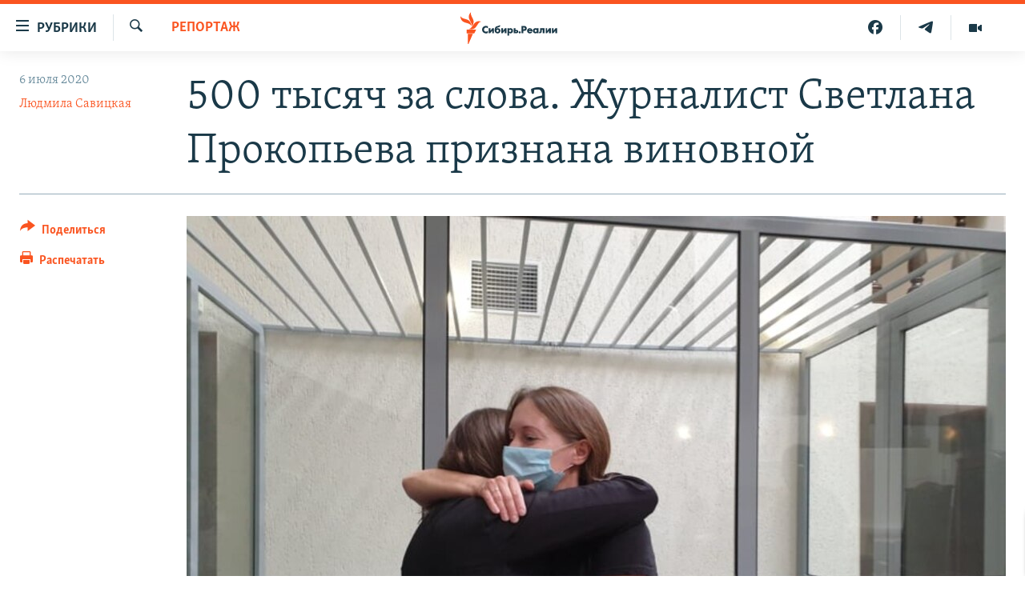

--- FILE ---
content_type: text/html; charset=utf-8
request_url: https://www.sibreal.org/a/30709429.html
body_size: 24120
content:

<!DOCTYPE html>
<html lang="ru" dir="ltr" class="no-js">
<head>
<link href="/Content/responsive/RFE/ru-RU-X-SIB/RFE-ru-RU-X-SIB.css?&amp;av=0.0.0.0&amp;cb=370" rel="stylesheet"/>
<script src="https://tags.sibreal.org/rferl-pangea/prod/utag.sync.js"></script> <script type='text/javascript' src='https://www.youtube.com/iframe_api' async></script>
<link rel="manifest" href="/manifest.json">
<script type="text/javascript">
//a general 'js' detection, must be on top level in <head>, due to CSS performance
document.documentElement.className = "js";
var cacheBuster = "370";
var appBaseUrl = "/";
var imgEnhancerBreakpoints = [0, 144, 256, 408, 650, 1023, 1597];
var isLoggingEnabled = false;
var isPreviewPage = false;
var isLivePreviewPage = false;
if (!isPreviewPage) {
window.RFE = window.RFE || {};
window.RFE.cacheEnabledByParam = window.location.href.indexOf('nocache=1') === -1;
const url = new URL(window.location.href);
const params = new URLSearchParams(url.search);
// Remove the 'nocache' parameter
params.delete('nocache');
// Update the URL without the 'nocache' parameter
url.search = params.toString();
window.history.replaceState(null, '', url.toString());
} else {
window.addEventListener('load', function() {
const links = window.document.links;
for (let i = 0; i < links.length; i++) {
links[i].href = '#';
links[i].target = '_self';
}
})
}
var pwaEnabled = false;
var swCacheDisabled;
</script>
<meta charset="utf-8" />
<title>500 тысяч за слова. Журналист Светлана Прокопьева признана виновной</title>
<meta name="description" content="Председательствующий судья Второй Западного окружного военного суда Андрей Морозов сегодня огласил приговор журналистке Светлане Прокопьевой, обвиняемой в оправдании терроризма за авторскую колонку по поводу взрыва в УФСБ Архангельска. 3 июля прокуратура запросила для нее шесть лет реального..." />
<meta name="keywords" content="РЕПОРТАЖ, репрессии, фсб, свобода слова, Псков, Эхо Москвы, Светлана Прокопьева, взрыв в Архангельске" />
<meta name="viewport" content="width=device-width, initial-scale=1.0" />
<meta http-equiv="X-UA-Compatible" content="IE=edge" />
<meta name="robots" content="max-image-preview:large"><meta name="yandex-verification" content="be3e85d67b592604" />
<meta property="fb:pages" content="2178891482337491" />
<link href="https://www.severreal.org/a/30708399.html" rel="canonical" />
<meta name="apple-mobile-web-app-title" content="RFE/RL" />
<meta name="apple-mobile-web-app-status-bar-style" content="black" />
<meta name="apple-itunes-app" content="app-id=478861937, app-argument=//30709429.ltr" />
<meta content="500 тысяч за слова. Журналист Светлана Прокопьева признана виновной" property="og:title" />
<meta content="Председательствующий судья Второй Западного окружного военного суда Андрей Морозов сегодня огласил приговор журналистке Светлане Прокопьевой, обвиняемой в оправдании терроризма за авторскую колонку по поводу взрыва в УФСБ Архангельска. 3 июля прокуратура запросила для нее шесть лет реального..." property="og:description" />
<meta content="article" property="og:type" />
<meta content="https://www.sibreal.org/a/30709429.html" property="og:url" />
<meta content="Сибирь.Реалии " property="og:site_name" />
<meta content="https://gdb.rferl.org/0776c6b9-04ae-4825-bf03-95bac6ca99e4_w1200_h630.jpg" property="og:image" />
<meta content="1200" property="og:image:width" />
<meta content="630" property="og:image:height" />
<meta content="829012478041607" property="fb:app_id" />
<meta content="Людмила Савицкая" name="Author" />
<meta content="summary_large_image" name="twitter:card" />
<meta content="@SomeAccount" name="twitter:site" />
<meta content="https://gdb.rferl.org/0776c6b9-04ae-4825-bf03-95bac6ca99e4_w1200_h630.jpg" name="twitter:image" />
<meta content="500 тысяч за слова. Журналист Светлана Прокопьева признана виновной" name="twitter:title" />
<meta content="Председательствующий судья Второй Западного окружного военного суда Андрей Морозов сегодня огласил приговор журналистке Светлане Прокопьевой, обвиняемой в оправдании терроризма за авторскую колонку по поводу взрыва в УФСБ Архангельска. 3 июля прокуратура запросила для нее шесть лет реального..." name="twitter:description" />
<link rel="amphtml" href="https://www.sibreal.org/amp/30709429.html" />
<script type="application/ld+json">{"articleSection":"РЕПОРТАЖ","isAccessibleForFree":true,"headline":"500 тысяч за слова. Журналист Светлана Прокопьева признана виновной","inLanguage":"ru-RU-X-SIB","keywords":"РЕПОРТАЖ, репрессии, фсб, свобода слова, Псков, Эхо Москвы, Светлана Прокопьева, взрыв в Архангельске","author":{"@type":"Person","url":"https://www.sibreal.org/author/людмила-савицкая/_gmtqy","description":"","image":{"@type":"ImageObject"},"name":"Людмила Савицкая"},"datePublished":"2020-07-06 09:17:31Z","dateModified":"2020-07-06 09:51:36Z","publisher":{"logo":{"width":512,"height":220,"@type":"ImageObject","url":"https://www.sibreal.org/Content/responsive/RFE/ru-RU-X-SIB/img/logo.png"},"@type":"NewsMediaOrganization","url":"https://www.sibreal.org","sameAs":["https://t.me/sibrealii","https://www.youtube.com/channel/UCXbY7Lu7rj1ZwpkzDjJDFIw/?sub_confirmation=1","https://twitter.com/sibrealii","https://www.facebook.com/sibrealii","https://www.instagram.com/sibrealii/"],"name":"Сибирь.Реалии","alternateName":""},"@context":"https://schema.org","@type":"NewsArticle","mainEntityOfPage":"https://www.sibreal.org/a/30709429.html","url":"https://www.sibreal.org/a/30709429.html","description":"Председательствующий судья Второй Западного окружного военного суда Андрей Морозов сегодня огласил приговор журналистке Светлане Прокопьевой, обвиняемой в оправдании терроризма за авторскую колонку по поводу взрыва в УФСБ Архангельска. 3 июля прокуратура запросила для нее шесть лет реального...","image":{"width":1080,"height":608,"@type":"ImageObject","url":"https://gdb.rferl.org/0776c6b9-04ae-4825-bf03-95bac6ca99e4_w1080_h608.jpg"},"name":"500 тысяч за слова. Журналист Светлана Прокопьева признана виновной"}</script>
<script src="/Scripts/responsive/infographics.b?v=dVbZ-Cza7s4UoO3BqYSZdbxQZVF4BOLP5EfYDs4kqEo1&amp;av=0.0.0.0&amp;cb=370"></script>
<script src="/Scripts/responsive/loader.b?v=Q26XNwrL6vJYKjqFQRDnx01Lk2pi1mRsuLEaVKMsvpA1&amp;av=0.0.0.0&amp;cb=370"></script>
<link rel="icon" type="image/svg+xml" href="/Content/responsive/RFE/img/webApp/favicon.svg" />
<link rel="alternate icon" href="/Content/responsive/RFE/img/webApp/favicon.ico" />
<link rel="mask-icon" color="#ea6903" href="/Content/responsive/RFE/img/webApp/favicon_safari.svg" />
<link rel="apple-touch-icon" sizes="152x152" href="/Content/responsive/RFE/img/webApp/ico-152x152.png" />
<link rel="apple-touch-icon" sizes="144x144" href="/Content/responsive/RFE/img/webApp/ico-144x144.png" />
<link rel="apple-touch-icon" sizes="114x114" href="/Content/responsive/RFE/img/webApp/ico-114x114.png" />
<link rel="apple-touch-icon" sizes="72x72" href="/Content/responsive/RFE/img/webApp/ico-72x72.png" />
<link rel="apple-touch-icon-precomposed" href="/Content/responsive/RFE/img/webApp/ico-57x57.png" />
<link rel="icon" sizes="192x192" href="/Content/responsive/RFE/img/webApp/ico-192x192.png" />
<link rel="icon" sizes="128x128" href="/Content/responsive/RFE/img/webApp/ico-128x128.png" />
<meta name="msapplication-TileColor" content="#ffffff" />
<meta name="msapplication-TileImage" content="/Content/responsive/RFE/img/webApp/ico-144x144.png" />
<link rel="preload" href="/Content/responsive/fonts/Skolar-Lt_Cyrl_v2.4.woff" type="font/woff" as="font" crossorigin="anonymous" />
<link rel="alternate" type="application/rss+xml" title="RFE/RL - Top Stories [RSS]" href="/api/" />
<link rel="sitemap" type="application/rss+xml" href="/sitemap.xml" />
</head>
<body class=" nav-no-loaded cc_theme pg-article print-lay-article js-category-to-nav nojs-images ">
<script type="text/javascript" >
var analyticsData = {url:"https://www.sibreal.org/a/30709429.html",property_id:"543",article_uid:"30709429",page_title:"500 тысяч за слова. Журналист Светлана Прокопьева признана виновной",page_type:"article",content_type:"article",subcontent_type:"article",last_modified:"2020-07-06 09:51:36Z",pub_datetime:"2020-07-06 09:17:31Z",pub_year:"2020",pub_month:"07",pub_day:"06",pub_hour:"09",pub_weekday:"Monday",section:"репортаж",english_section:"reports",byline:"Людмила Савицкая",categories:"reports",tags:"репрессии;фсб;свобода слова;псков;эхо москвы;светлана прокопьева;взрыв в архангельске",domain:"www.sibreal.org",language:"Russian",language_service:"RFERL Russian",platform:"web",copied:"yes",copied_article:"30708399|89|Russian Severreal|2020-07-05",copied_title:"500 тысяч за слова. Журналист Светлана Прокопьева признана виновной",runs_js:"Yes",cms_release:"8.44.0.0.370",enviro_type:"prod",slug:"",entity:"RFE",short_language_service:"RU",platform_short:"W",page_name:"500 тысяч за слова. Журналист Светлана Прокопьева признана виновной"};
</script>
<noscript><iframe src="https://www.googletagmanager.com/ns.html?id=GTM-WXZBPZ" height="0" width="0" style="display:none;visibility:hidden"></iframe></noscript><script type="text/javascript" data-cookiecategory="analytics">
var gtmEventObject = Object.assign({}, analyticsData, {event: 'page_meta_ready'});window.dataLayer = window.dataLayer || [];window.dataLayer.push(gtmEventObject);
if (top.location === self.location) { //if not inside of an IFrame
var renderGtm = "true";
if (renderGtm === "true") {
(function(w,d,s,l,i){w[l]=w[l]||[];w[l].push({'gtm.start':new Date().getTime(),event:'gtm.js'});var f=d.getElementsByTagName(s)[0],j=d.createElement(s),dl=l!='dataLayer'?'&l='+l:'';j.async=true;j.src='//www.googletagmanager.com/gtm.js?id='+i+dl;f.parentNode.insertBefore(j,f);})(window,document,'script','dataLayer','GTM-WXZBPZ');
}
}
</script>
<!--Analytics tag js version start-->
<script type="text/javascript" data-cookiecategory="analytics">
var utag_data = Object.assign({}, analyticsData, {});
if(typeof(TealiumTagFrom)==='function' && typeof(TealiumTagSearchKeyword)==='function') {
var utag_from=TealiumTagFrom();var utag_searchKeyword=TealiumTagSearchKeyword();
if(utag_searchKeyword!=null && utag_searchKeyword!=='' && utag_data["search_keyword"]==null) utag_data["search_keyword"]=utag_searchKeyword;if(utag_from!=null && utag_from!=='') utag_data["from"]=TealiumTagFrom();}
if(window.top!== window.self&&utag_data.page_type==="snippet"){utag_data.page_type = 'iframe';}
try{if(window.top!==window.self&&window.self.location.hostname===window.top.location.hostname){utag_data.platform = 'self-embed';utag_data.platform_short = 'se';}}catch(e){if(window.top!==window.self&&window.self.location.search.includes("platformType=self-embed")){utag_data.platform = 'cross-promo';utag_data.platform_short = 'cp';}}
(function(a,b,c,d){ a="https://tags.sibreal.org/rferl-pangea/prod/utag.js"; b=document;c="script";d=b.createElement(c);d.src=a;d.type="text/java"+c;d.async=true; a=b.getElementsByTagName(c)[0];a.parentNode.insertBefore(d,a); })();
</script>
<!--Analytics tag js version end-->
<!-- Analytics tag management NoScript -->
<noscript>
<img style="position: absolute; border: none;" src="https://ssc.sibreal.org/b/ss/bbgprod,bbgentityrferl/1/G.4--NS/658246607?pageName=rfe%3aru%3aw%3aarticle%3a500%20%d1%82%d1%8b%d1%81%d1%8f%d1%87%20%d0%b7%d0%b0%20%d1%81%d0%bb%d0%be%d0%b2%d0%b0.%20%d0%96%d1%83%d1%80%d0%bd%d0%b0%d0%bb%d0%b8%d1%81%d1%82%20%d0%a1%d0%b2%d0%b5%d1%82%d0%bb%d0%b0%d0%bd%d0%b0%20%d0%9f%d1%80%d0%be%d0%ba%d0%be%d0%bf%d1%8c%d0%b5%d0%b2%d0%b0%20%d0%bf%d1%80%d0%b8%d0%b7%d0%bd%d0%b0%d0%bd%d0%b0%20%d0%b2%d0%b8%d0%bd%d0%be%d0%b2%d0%bd%d0%be%d0%b9&amp;c6=500%20%d1%82%d1%8b%d1%81%d1%8f%d1%87%20%d0%b7%d0%b0%20%d1%81%d0%bb%d0%be%d0%b2%d0%b0.%20%d0%96%d1%83%d1%80%d0%bd%d0%b0%d0%bb%d0%b8%d1%81%d1%82%20%d0%a1%d0%b2%d0%b5%d1%82%d0%bb%d0%b0%d0%bd%d0%b0%20%d0%9f%d1%80%d0%be%d0%ba%d0%be%d0%bf%d1%8c%d0%b5%d0%b2%d0%b0%20%d0%bf%d1%80%d0%b8%d0%b7%d0%bd%d0%b0%d0%bd%d0%b0%20%d0%b2%d0%b8%d0%bd%d0%be%d0%b2%d0%bd%d0%be%d0%b9&amp;v36=8.44.0.0.370&amp;v6=D=c6&amp;g=https%3a%2f%2fwww.sibreal.org%2fa%2f30709429.html&amp;c1=D=g&amp;v1=D=g&amp;events=event1,event52&amp;c16=rferl%20russian&amp;v16=D=c16&amp;c5=reports&amp;v5=D=c5&amp;ch=%d0%a0%d0%95%d0%9f%d0%9e%d0%a0%d0%a2%d0%90%d0%96&amp;c15=russian&amp;v15=D=c15&amp;c4=article&amp;v4=D=c4&amp;c14=30709429&amp;v14=D=c14&amp;v20=no&amp;c17=web&amp;v17=D=c17&amp;mcorgid=518abc7455e462b97f000101%40adobeorg&amp;server=www.sibreal.org&amp;pageType=D=c4&amp;ns=bbg&amp;v29=D=server&amp;v25=rfe&amp;v30=543&amp;v105=D=User-Agent " alt="analytics" width="1" height="1" /></noscript>
<!-- End of Analytics tag management NoScript -->
<!--*** Accessibility links - For ScreenReaders only ***-->
<section>
<div class="sr-only">
<h2>Ссылки для упрощенного доступа</h2>
<ul>
<li><a href="#content" data-disable-smooth-scroll="1">Вернуться к основному содержанию</a></li>
<li><a href="#navigation" data-disable-smooth-scroll="1">Вернутся к главной навигации</a></li>
<li><a href="#txtHeaderSearch" data-disable-smooth-scroll="1">Вернутся к поиску</a></li>
</ul>
</div>
</section>
<div class="fb-quote"></div>
<div dir="ltr">
<div id="page">
<aside>
<div class="c-lightbox overlay-modal">
<div class="c-lightbox__intro">
<h2 class="c-lightbox__intro-title"></h2>
<button class="btn btn--rounded c-lightbox__btn c-lightbox__intro-next" title="Следующий">
<span class="ico ico--rounded ico-chevron-forward"></span>
<span class="sr-only">Следующий</span>
</button>
</div>
<div class="c-lightbox__nav">
<button class="btn btn--rounded c-lightbox__btn c-lightbox__btn--close" title="Закрыть">
<span class="ico ico--rounded ico-close"></span>
<span class="sr-only">Закрыть</span>
</button>
<button class="btn btn--rounded c-lightbox__btn c-lightbox__btn--prev" title="Предыдущий">
<span class="ico ico--rounded ico-chevron-backward"></span>
<span class="sr-only">Предыдущий</span>
</button>
<button class="btn btn--rounded c-lightbox__btn c-lightbox__btn--next" title="Следующий">
<span class="ico ico--rounded ico-chevron-forward"></span>
<span class="sr-only">Следующий</span>
</button>
</div>
<div class="c-lightbox__content-wrap">
<figure class="c-lightbox__content">
<span class="c-spinner c-spinner--lightbox">
<img src="/Content/responsive/img/player-spinner.png"
alt="пожалуйста, подождите"
title="пожалуйста, подождите" />
</span>
<div class="c-lightbox__img">
<div class="thumb">
<img src="" alt="" />
</div>
</div>
<figcaption>
<div class="c-lightbox__info c-lightbox__info--foot">
<span class="c-lightbox__counter"></span>
<span class="caption c-lightbox__caption"></span>
</div>
</figcaption>
</figure>
</div>
<div class="hidden">
<div class="content-advisory__box content-advisory__box--lightbox">
<span class="content-advisory__box-text">This image contains sensitive content which some people may find offensive or disturbing.</span>
<button class="btn btn--transparent content-advisory__box-btn m-t-md" value="text" type="button">
<span class="btn__text">
Click to reveal
</span>
</button>
</div>
</div>
</div>
<div class="print-dialogue">
<div class="container">
<h3 class="print-dialogue__title section-head">Print Options:</h3>
<div class="print-dialogue__opts">
<ul class="print-dialogue__opt-group">
<li class="form__group form__group--checkbox">
<input class="form__check " id="checkboxImages" name="checkboxImages" type="checkbox" checked="checked" />
<label for="checkboxImages" class="form__label m-t-md">Images</label>
</li>
<li class="form__group form__group--checkbox">
<input class="form__check " id="checkboxMultimedia" name="checkboxMultimedia" type="checkbox" checked="checked" />
<label for="checkboxMultimedia" class="form__label m-t-md">Multimedia</label>
</li>
</ul>
<ul class="print-dialogue__opt-group">
<li class="form__group form__group--checkbox">
<input class="form__check " id="checkboxEmbedded" name="checkboxEmbedded" type="checkbox" checked="checked" />
<label for="checkboxEmbedded" class="form__label m-t-md">Embedded Content</label>
</li>
<li class="form__group form__group--checkbox">
<input class="form__check " id="checkboxComments" name="checkboxComments" type="checkbox" />
<label for="checkboxComments" class="form__label m-t-md"> Comments</label>
</li>
</ul>
</div>
<div class="print-dialogue__buttons">
<button class="btn btn--secondary close-button" type="button" title="Отменить">
<span class="btn__text ">Отменить</span>
</button>
<button class="btn btn-cust-print m-l-sm" type="button" title="Распечатать">
<span class="btn__text ">Распечатать</span>
</button>
</div>
</div>
</div>
<div class="ctc-message pos-fix">
<div class="ctc-message__inner">Ссылка была скопирована</div>
</div>
</aside>
<div class="hdr-20 hdr-20--big">
<div class="hdr-20__inner">
<div class="hdr-20__max pos-rel">
<div class="hdr-20__side hdr-20__side--primary d-flex">
<label data-for="main-menu-ctrl" data-switcher-trigger="true" data-switch-target="main-menu-ctrl" class="burger hdr-trigger pos-rel trans-trigger" data-trans-evt="click" data-trans-id="menu">
<span class="ico ico-close hdr-trigger__ico hdr-trigger__ico--close burger__ico burger__ico--close"></span>
<span class="ico ico-menu hdr-trigger__ico hdr-trigger__ico--open burger__ico burger__ico--open"></span>
<span class="burger__label">Рубрики</span>
</label>
<div class="menu-pnl pos-fix trans-target" data-switch-target="main-menu-ctrl" data-trans-id="menu">
<div class="menu-pnl__inner">
<nav class="main-nav menu-pnl__item menu-pnl__item--first">
<ul class="main-nav__list accordeon" data-analytics-tales="false" data-promo-name="link" data-location-name="nav,secnav">
<li class="main-nav__item">
<a class="main-nav__item-name main-nav__item-name--link" href="/brave-people" title="Отважные люди" data-item-name="brave-people" >Отважные люди</a>
</li>
<li class="main-nav__item">
<a class="main-nav__item-name main-nav__item-name--link" href="/z/22953" title="Личное дело" data-item-name="personnel-file" >Личное дело</a>
</li>
<li class="main-nav__item">
<a class="main-nav__item-name main-nav__item-name--link" href="/interview" title="Интервью" data-item-name="sib-interview" >Интервью</a>
</li>
<li class="main-nav__item">
<a class="main-nav__item-name main-nav__item-name--link" href="/obzor" title="Экспертиза" data-item-name="sib-review" >Экспертиза</a>
</li>
<li class="main-nav__item">
<a class="main-nav__item-name main-nav__item-name--link" href="/z/22437" title="Общество" data-item-name="sib-society" >Общество</a>
</li>
<li class="main-nav__item">
<a class="main-nav__item-name main-nav__item-name--link" href="/opinions" title="Мнения" data-item-name="sib-opinions" >Мнения</a>
</li>
<li class="main-nav__item">
<a class="main-nav__item-name main-nav__item-name--link" href="/history" title="История" data-item-name="sib-history" >История</a>
</li>
<li class="main-nav__item">
<a class="main-nav__item-name main-nav__item-name--link" href="/u-sosedej" title="У соседей" data-item-name="neighbours" >У соседей</a>
</li>
<li class="main-nav__item">
<a class="main-nav__item-name main-nav__item-name--link" href="/novosti-ne-politika" title="Ну и новость!" data-item-name="not-news" >Ну и новость!</a>
</li>
<li class="main-nav__item accordeon__item" data-switch-target="menu-item-1710">
<label class="main-nav__item-name main-nav__item-name--label accordeon__control-label" data-switcher-trigger="true" data-for="menu-item-1710">
Мультимедиа
<span class="ico ico-chevron-down main-nav__chev"></span>
</label>
<div class="main-nav__sub-list">
<a class="main-nav__item-name main-nav__item-name--link main-nav__item-name--sub" href="/videos" title="Видео" data-item-name="sib-multimedia" >Видео</a>
<a class="main-nav__item-name main-nav__item-name--link main-nav__item-name--sub" href="/p/7291.html" title="Фото" >Фото</a>
</div>
</li>
<li class="main-nav__item accordeon__item" data-switch-target="menu-item-1741">
<label class="main-nav__item-name main-nav__item-name--label accordeon__control-label" data-switcher-trigger="true" data-for="menu-item-1741">
Спецпроекты
<span class="ico ico-chevron-down main-nav__chev"></span>
</label>
<div class="main-nav__sub-list">
<a class="main-nav__item-name main-nav__item-name--link main-nav__item-name--sub" href="/price-of-war" title="Цена войны" data-item-name="price-of-war" >Цена войны</a>
<a class="main-nav__item-name main-nav__item-name--link main-nav__item-name--sub" href="/p/6867.html" title="Хранители Сибири" data-item-name="sibiria-guardians" >Хранители Сибири</a>
<a class="main-nav__item-name main-nav__item-name--link main-nav__item-name--sub" href="/gulag-land" title="Территория ГУЛАГа" data-item-name="gulag-land" >Территория ГУЛАГа</a>
<a class="main-nav__item-name main-nav__item-name--link main-nav__item-name--sub" href="/z/22077" title="Такие малые народы" data-item-name="ethnic" >Такие малые народы</a>
<a class="main-nav__item-name main-nav__item-name--link main-nav__item-name--sub" href="/after-empire" title="После империи" data-item-name="after-empire" >После империи</a>
<a class="main-nav__item-name main-nav__item-name--link main-nav__item-name--sub" href="/russkij-mir" title="Русский мир" data-item-name="russian-world" >Русский мир</a>
<a class="main-nav__item-name main-nav__item-name--link main-nav__item-name--sub" href="/ostrova-smerti" title="Подкаст &quot;Острова смерти&quot;" data-item-name="islands-of-the-death" >Подкаст &quot;Острова смерти&quot;</a>
</div>
</li>
<li class="main-nav__item">
<a class="main-nav__item-name main-nav__item-name--link" href="/block" title="Как обойти блокировку" data-item-name="blocking-site" >Как обойти блокировку</a>
</li>
</ul>
</nav>
<div class="menu-pnl__item">
<a href="https://www.svoboda.org" class="menu-pnl__item-link" alt="Радио Свобода">Радио Свобода</a>
<a href="https://www.severreal.org" class="menu-pnl__item-link" alt="Север.Реалии">Север.Реалии</a>
</div>
<div class="menu-pnl__item menu-pnl__item--social">
<h5 class="menu-pnl__sub-head">Социальные сети</h5>
<a href="https://t.me/sibrealii" title="Подпишитесь на наш канал в Telegram" data-analytics-text="follow_on_telegram" class="btn btn--rounded btn--social-inverted menu-pnl__btn js-social-btn btn-telegram" target="_blank" rel="noopener">
<span class="ico ico-telegram ico--rounded"></span>
</a>
<a href="https://www.youtube.com/channel/UCXbY7Lu7rj1ZwpkzDjJDFIw/?sub_confirmation=1" title="Присоединяйтесь в Youtube" data-analytics-text="follow_on_youtube" class="btn btn--rounded btn--social-inverted menu-pnl__btn js-social-btn btn-youtube" target="_blank" rel="noopener">
<span class="ico ico-youtube ico--rounded"></span>
</a>
<a href="https://twitter.com/sibrealii" title="Мы в Twitter" data-analytics-text="follow_on_twitter" class="btn btn--rounded btn--social-inverted menu-pnl__btn js-social-btn btn-twitter" target="_blank" rel="noopener">
<span class="ico ico-twitter ico--rounded"></span>
</a>
<a href="https://www.facebook.com/sibrealii" title="Мы в Facebook" data-analytics-text="follow_on_facebook" class="btn btn--rounded btn--social-inverted menu-pnl__btn js-social-btn btn-facebook" target="_blank" rel="noopener">
<span class="ico ico-facebook-alt ico--rounded"></span>
</a>
<a href="https://www.instagram.com/sibrealii/" title="Подпишитесь на нашу страницу в Instagram" data-analytics-text="follow_on_instagram" class="btn btn--rounded btn--social-inverted menu-pnl__btn js-social-btn btn-instagram" target="_blank" rel="noopener">
<span class="ico ico-instagram ico--rounded"></span>
</a>
</div>
<div class="menu-pnl__item">
<a href="/navigation/allsites" class="menu-pnl__item-link">
<span class="ico ico-languages "></span>
Все сайты РСЕ/РС
</a>
</div>
</div>
</div>
<label data-for="top-search-ctrl" data-switcher-trigger="true" data-switch-target="top-search-ctrl" class="top-srch-trigger hdr-trigger">
<span class="ico ico-close hdr-trigger__ico hdr-trigger__ico--close top-srch-trigger__ico top-srch-trigger__ico--close"></span>
<span class="ico ico-search hdr-trigger__ico hdr-trigger__ico--open top-srch-trigger__ico top-srch-trigger__ico--open"></span>
</label>
<div class="srch-top srch-top--in-header" data-switch-target="top-search-ctrl">
<div class="container">
<form action="/s" class="srch-top__form srch-top__form--in-header" id="form-topSearchHeader" method="get" role="search"><label for="txtHeaderSearch" class="sr-only">Искать</label>
<input type="text" id="txtHeaderSearch" name="k" placeholder="текст для поиска..." accesskey="s" value="" class="srch-top__input analyticstag-event" onkeydown="if (event.keyCode === 13) { FireAnalyticsTagEventOnSearch('search', $dom.get('#txtHeaderSearch')[0].value) }" />
<button title="Искать" type="submit" class="btn btn--top-srch analyticstag-event" onclick="FireAnalyticsTagEventOnSearch('search', $dom.get('#txtHeaderSearch')[0].value) ">
<span class="ico ico-search"></span>
</button></form>
</div>
</div>
<a href="/" class="main-logo-link">
<img src="/Content/responsive/RFE/ru-RU-X-SIB/img/logo-compact.svg" class="main-logo main-logo--comp" alt="site logo">
<img src="/Content/responsive/RFE/ru-RU-X-SIB/img/logo.svg" class="main-logo main-logo--big" alt="site logo">
</a>
</div>
<div class="hdr-20__side hdr-20__side--secondary d-flex">
<a href="/videos" title="Видео" class="hdr-20__secondary-item" data-item-name="video">
<span class="ico ico-video hdr-20__secondary-icon"></span>
</a>
<a href="https://t.me/sibrealii" title="Telegram" class="hdr-20__secondary-item" data-item-name="custom1">
<span class="ico-custom ico-custom--1 hdr-20__secondary-icon"></span>
</a>
<a href="https://www.facebook.com/sibrealii" title="Facebook" class="hdr-20__secondary-item" data-item-name="custom3">
<span class="ico-custom ico-custom--3 hdr-20__secondary-icon"></span>
</a>
<a href="/s" title="Искать" class="hdr-20__secondary-item hdr-20__secondary-item--search" data-item-name="search">
<span class="ico ico-search hdr-20__secondary-icon hdr-20__secondary-icon--search"></span>
</a>
<div class="srch-bottom">
<form action="/s" class="srch-bottom__form d-flex" id="form-bottomSearch" method="get" role="search"><label for="txtSearch" class="sr-only">Искать</label>
<input type="search" id="txtSearch" name="k" placeholder="текст для поиска..." accesskey="s" value="" class="srch-bottom__input analyticstag-event" onkeydown="if (event.keyCode === 13) { FireAnalyticsTagEventOnSearch('search', $dom.get('#txtSearch')[0].value) }" />
<button title="Искать" type="submit" class="btn btn--bottom-srch analyticstag-event" onclick="FireAnalyticsTagEventOnSearch('search', $dom.get('#txtSearch')[0].value) ">
<span class="ico ico-search"></span>
</button></form>
</div>
</div>
<img src="/Content/responsive/RFE/ru-RU-X-SIB/img/logo-print.gif" class="logo-print" alt="site logo">
<img src="/Content/responsive/RFE/ru-RU-X-SIB/img/logo-print_color.png" class="logo-print logo-print--color" alt="site logo">
</div>
</div>
</div>
<script>
if (document.body.className.indexOf('pg-home') > -1) {
var nav2In = document.querySelector('.hdr-20__inner');
var nav2Sec = document.querySelector('.hdr-20__side--secondary');
var secStyle = window.getComputedStyle(nav2Sec);
if (nav2In && window.pageYOffset < 150 && secStyle['position'] !== 'fixed') {
nav2In.classList.add('hdr-20__inner--big')
}
}
</script>
<div class="c-hlights c-hlights--breaking c-hlights--no-item" data-hlight-display="mobile,desktop">
<div class="c-hlights__wrap container p-0">
<div class="c-hlights__nav">
<a role="button" href="#" title="Предыдущий">
<span class="ico ico-chevron-backward m-0"></span>
<span class="sr-only">Предыдущий</span>
</a>
<a role="button" href="#" title="Следующий">
<span class="ico ico-chevron-forward m-0"></span>
<span class="sr-only">Следующий</span>
</a>
</div>
<span class="c-hlights__label">
<span class="">Новость часа</span>
<span class="switcher-trigger">
<label data-for="more-less-1" data-switcher-trigger="true" class="switcher-trigger__label switcher-trigger__label--more p-b-0" title="Показать больше">
<span class="ico ico-chevron-down"></span>
</label>
<label data-for="more-less-1" data-switcher-trigger="true" class="switcher-trigger__label switcher-trigger__label--less p-b-0" title="Show less">
<span class="ico ico-chevron-up"></span>
</label>
</span>
</span>
<ul class="c-hlights__items switcher-target" data-switch-target="more-less-1">
</ul>
</div>
</div> <div id="content">
<main class="container">
<div class="hdr-container">
<div class="row">
<div class="col-category col-xs-12 col-md-2 pull-left"> <div class="category js-category">
<a class="" href="/report">РЕПОРТАЖ</a> </div>
</div><div class="col-title col-xs-12 col-md-10 pull-right"> <h1 class="title pg-title">
500 тысяч за слова. Журналист Светлана Прокопьева признана виновной
</h1>
</div><div class="col-publishing-details col-xs-12 col-sm-12 col-md-2 pull-left"> <div class="publishing-details ">
<div class="published">
<span class="date" >
<time pubdate="pubdate" datetime="2020-07-06T12:17:31+03:00">
6 июля 2020
</time>
</span>
</div>
<div class="links">
<ul class="links__list links__list--column">
<li class="links__item">
<a class="links__item-link" href="/author/людмила-савицкая/_gmtqy" title="Людмила Савицкая">Людмила Савицкая</a>
</li>
</ul>
</div>
</div>
</div><div class="col-lg-12 separator"> <div class="separator">
<hr class="title-line" />
</div>
</div><div class="col-multimedia col-xs-12 col-md-10 pull-right"> <div class="cover-media">
<figure class="media-image js-media-expand">
<div class="img-wrap">
<div class="thumb thumb16_9">
<img src="https://gdb.rferl.org/0776c6b9-04ae-4825-bf03-95bac6ca99e4_w250_r1_s.jpg" alt="Светлана Прокопьева в зале суда" />
</div>
</div>
<figcaption>
<span class="caption">Светлана Прокопьева в зале суда</span>
</figcaption>
</figure>
</div>
</div><div class="col-xs-12 col-md-2 pull-left article-share pos-rel"> <div class="share--box">
<div class="sticky-share-container" style="display:none">
<div class="container">
<a href="https://www.sibreal.org" id="logo-sticky-share">&nbsp;</a>
<div class="pg-title pg-title--sticky-share">
500 тысяч за слова. Журналист Светлана Прокопьева признана виновной
</div>
<div class="sticked-nav-actions">
<!--This part is for sticky navigation display-->
<p class="buttons link-content-sharing p-0 ">
<button class="btn btn--link btn-content-sharing p-t-0 " id="btnContentSharing" value="text" role="Button" type="" title="поделиться в других соцсетях">
<span class="ico ico-share ico--l"></span>
<span class="btn__text ">
Поделиться
</span>
</button>
</p>
<aside class="content-sharing js-content-sharing js-content-sharing--apply-sticky content-sharing--sticky"
role="complementary"
data-share-url="https://www.sibreal.org/a/30709429.html" data-share-title="500 тысяч за слова. Журналист Светлана Прокопьева признана виновной" data-share-text="">
<div class="content-sharing__popover">
<h6 class="content-sharing__title">Поделиться</h6>
<button href="#close" id="btnCloseSharing" class="btn btn--text-like content-sharing__close-btn">
<span class="ico ico-close ico--l"></span>
</button>
<ul class="content-sharing__list">
<li class="content-sharing__item">
<div class="ctc ">
<input type="text" class="ctc__input" readonly="readonly">
<a href="" js-href="https://www.sibreal.org/a/30709429.html" class="content-sharing__link ctc__button">
<span class="ico ico-copy-link ico--rounded ico--s"></span>
<span class="content-sharing__link-text">Скопировать ссылку</span>
</a>
</div>
</li>
<li class="content-sharing__item">
<a href="https://telegram.me/share/url?url=https%3a%2f%2fwww.sibreal.org%2fa%2f30709429.html"
data-analytics-text="share_on_telegram"
title="Telegram" target="_blank"
class="content-sharing__link js-social-btn">
<span class="ico ico-telegram ico--rounded ico--s"></span>
<span class="content-sharing__link-text">Telegram</span>
</a>
</li>
<li class="content-sharing__item">
<a href="https://facebook.com/sharer.php?u=https%3a%2f%2fwww.sibreal.org%2fa%2f30709429.html"
data-analytics-text="share_on_facebook"
title="Facebook" target="_blank"
class="content-sharing__link js-social-btn">
<span class="ico ico-facebook ico--rounded ico--s"></span>
<span class="content-sharing__link-text">Facebook</span>
</a>
</li>
<li class="content-sharing__item">
<a href="https://twitter.com/share?url=https%3a%2f%2fwww.sibreal.org%2fa%2f30709429.html&amp;text=500+%d1%82%d1%8b%d1%81%d1%8f%d1%87+%d0%b7%d0%b0+%d1%81%d0%bb%d0%be%d0%b2%d0%b0.+%d0%96%d1%83%d1%80%d0%bd%d0%b0%d0%bb%d0%b8%d1%81%d1%82+%d0%a1%d0%b2%d0%b5%d1%82%d0%bb%d0%b0%d0%bd%d0%b0+%d0%9f%d1%80%d0%be%d0%ba%d0%be%d0%bf%d1%8c%d0%b5%d0%b2%d0%b0+%d0%bf%d1%80%d0%b8%d0%b7%d0%bd%d0%b0%d0%bd%d0%b0+%d0%b2%d0%b8%d0%bd%d0%be%d0%b2%d0%bd%d0%be%d0%b9"
data-analytics-text="share_on_twitter"
title="X (Twitter)" target="_blank"
class="content-sharing__link js-social-btn">
<span class="ico ico-twitter ico--rounded ico--s"></span>
<span class="content-sharing__link-text">X (Twitter)</span>
</a>
</li>
<li class="content-sharing__item visible-xs-inline-block visible-sm-inline-block">
<a href="whatsapp://send?text=https%3a%2f%2fwww.sibreal.org%2fa%2f30709429.html"
data-analytics-text="share_on_whatsapp"
title="WhatsApp" target="_blank"
class="content-sharing__link js-social-btn">
<span class="ico ico-whatsapp ico--rounded ico--s"></span>
<span class="content-sharing__link-text">WhatsApp</span>
</a>
</li>
<li class="content-sharing__item visible-md-inline-block visible-lg-inline-block">
<a href="https://web.whatsapp.com/send?text=https%3a%2f%2fwww.sibreal.org%2fa%2f30709429.html"
data-analytics-text="share_on_whatsapp_desktop"
title="WhatsApp" target="_blank"
class="content-sharing__link js-social-btn">
<span class="ico ico-whatsapp ico--rounded ico--s"></span>
<span class="content-sharing__link-text">WhatsApp</span>
</a>
</li>
<li class="content-sharing__item">
<a href="https://www.linkedin.com/shareArticle?mini=true&amp;url=https%3a%2f%2fwww.sibreal.org%2fa%2f30709429.html&amp;title=500 тысяч за слова. Журналист Светлана Прокопьева признана виновной"
data-analytics-text="share_on_linkedIn"
title="LinkedIn" target="_blank"
class="content-sharing__link js-social-btn">
<span class="ico ico-linkedin ico--rounded ico--s"></span>
<span class="content-sharing__link-text">LinkedIn</span>
</a>
</li>
<li class="content-sharing__item">
<a href="mailto:?body=https%3a%2f%2fwww.sibreal.org%2fa%2f30709429.html&amp;subject=500 тысяч за слова. Журналист Светлана Прокопьева признана виновной"
title="Email"
class="content-sharing__link ">
<span class="ico ico-email ico--rounded ico--s"></span>
<span class="content-sharing__link-text">Email</span>
</a>
</li>
</ul>
</div>
</aside>
</div>
</div>
</div>
<div class="links">
<p class="buttons link-content-sharing p-0 ">
<button class="btn btn--link btn-content-sharing p-t-0 " id="btnContentSharing" value="text" role="Button" type="" title="поделиться в других соцсетях">
<span class="ico ico-share ico--l"></span>
<span class="btn__text ">
Поделиться
</span>
</button>
</p>
<aside class="content-sharing js-content-sharing " role="complementary"
data-share-url="https://www.sibreal.org/a/30709429.html" data-share-title="500 тысяч за слова. Журналист Светлана Прокопьева признана виновной" data-share-text="">
<div class="content-sharing__popover">
<h6 class="content-sharing__title">Поделиться</h6>
<button href="#close" id="btnCloseSharing" class="btn btn--text-like content-sharing__close-btn">
<span class="ico ico-close ico--l"></span>
</button>
<ul class="content-sharing__list">
<li class="content-sharing__item">
<div class="ctc ">
<input type="text" class="ctc__input" readonly="readonly">
<a href="" js-href="https://www.sibreal.org/a/30709429.html" class="content-sharing__link ctc__button">
<span class="ico ico-copy-link ico--rounded ico--l"></span>
<span class="content-sharing__link-text">Скопировать ссылку</span>
</a>
</div>
</li>
<li class="content-sharing__item">
<a href="https://telegram.me/share/url?url=https%3a%2f%2fwww.sibreal.org%2fa%2f30709429.html"
data-analytics-text="share_on_telegram"
title="Telegram" target="_blank"
class="content-sharing__link js-social-btn">
<span class="ico ico-telegram ico--rounded ico--l"></span>
<span class="content-sharing__link-text">Telegram</span>
</a>
</li>
<li class="content-sharing__item">
<a href="https://facebook.com/sharer.php?u=https%3a%2f%2fwww.sibreal.org%2fa%2f30709429.html"
data-analytics-text="share_on_facebook"
title="Facebook" target="_blank"
class="content-sharing__link js-social-btn">
<span class="ico ico-facebook ico--rounded ico--l"></span>
<span class="content-sharing__link-text">Facebook</span>
</a>
</li>
<li class="content-sharing__item">
<a href="https://twitter.com/share?url=https%3a%2f%2fwww.sibreal.org%2fa%2f30709429.html&amp;text=500+%d1%82%d1%8b%d1%81%d1%8f%d1%87+%d0%b7%d0%b0+%d1%81%d0%bb%d0%be%d0%b2%d0%b0.+%d0%96%d1%83%d1%80%d0%bd%d0%b0%d0%bb%d0%b8%d1%81%d1%82+%d0%a1%d0%b2%d0%b5%d1%82%d0%bb%d0%b0%d0%bd%d0%b0+%d0%9f%d1%80%d0%be%d0%ba%d0%be%d0%bf%d1%8c%d0%b5%d0%b2%d0%b0+%d0%bf%d1%80%d0%b8%d0%b7%d0%bd%d0%b0%d0%bd%d0%b0+%d0%b2%d0%b8%d0%bd%d0%be%d0%b2%d0%bd%d0%be%d0%b9"
data-analytics-text="share_on_twitter"
title="X (Twitter)" target="_blank"
class="content-sharing__link js-social-btn">
<span class="ico ico-twitter ico--rounded ico--l"></span>
<span class="content-sharing__link-text">X (Twitter)</span>
</a>
</li>
<li class="content-sharing__item visible-xs-inline-block visible-sm-inline-block">
<a href="whatsapp://send?text=https%3a%2f%2fwww.sibreal.org%2fa%2f30709429.html"
data-analytics-text="share_on_whatsapp"
title="WhatsApp" target="_blank"
class="content-sharing__link js-social-btn">
<span class="ico ico-whatsapp ico--rounded ico--l"></span>
<span class="content-sharing__link-text">WhatsApp</span>
</a>
</li>
<li class="content-sharing__item visible-md-inline-block visible-lg-inline-block">
<a href="https://web.whatsapp.com/send?text=https%3a%2f%2fwww.sibreal.org%2fa%2f30709429.html"
data-analytics-text="share_on_whatsapp_desktop"
title="WhatsApp" target="_blank"
class="content-sharing__link js-social-btn">
<span class="ico ico-whatsapp ico--rounded ico--l"></span>
<span class="content-sharing__link-text">WhatsApp</span>
</a>
</li>
<li class="content-sharing__item">
<a href="https://www.linkedin.com/shareArticle?mini=true&amp;url=https%3a%2f%2fwww.sibreal.org%2fa%2f30709429.html&amp;title=500 тысяч за слова. Журналист Светлана Прокопьева признана виновной"
data-analytics-text="share_on_linkedIn"
title="LinkedIn" target="_blank"
class="content-sharing__link js-social-btn">
<span class="ico ico-linkedin ico--rounded ico--l"></span>
<span class="content-sharing__link-text">LinkedIn</span>
</a>
</li>
<li class="content-sharing__item">
<a href="mailto:?body=https%3a%2f%2fwww.sibreal.org%2fa%2f30709429.html&amp;subject=500 тысяч за слова. Журналист Светлана Прокопьева признана виновной"
title="Email"
class="content-sharing__link ">
<span class="ico ico-email ico--rounded ico--l"></span>
<span class="content-sharing__link-text">Email</span>
</a>
</li>
</ul>
</div>
</aside>
<p class="link-print visible-md visible-lg buttons p-0">
<button class="btn btn--link btn-print p-t-0" onclick="if (typeof FireAnalyticsTagEvent === 'function') {FireAnalyticsTagEvent({ on_page_event: 'print_story' });}return false" title="(CTRL+P)">
<span class="ico ico-print"></span>
<span class="btn__text">Распечатать</span>
</button>
</p>
</div>
</div>
</div>
</div>
</div>
<div class="body-container">
<div class="row">
<div class="col-xs-12 col-sm-12 col-md-10 col-lg-10 pull-right">
<div class="row">
<div class="col-xs-12 col-sm-12 col-md-8 col-lg-8 pull-left bottom-offset content-offset">
<div id="article-content" class="content-floated-wrap fb-quotable">
<div class="wsw">
<p><strong>Председательствующий судья Второй Западного окружного военного суда Андрей Морозов сегодня огласил приговор журналистке Светлане Прокопьевой, </strong><a class="wsw__a" href="https://www.severreal.org/a/30704363.html">обвиняемой в оправдании терроризма</a><strong> за авторскую колонку по поводу взрыва в УФСБ Архангельска. 3 июля прокуратура запросила для нее шесть лет реального срока в колонии общего режима и четыре года запрета на профессию. Судьи приговорили ее к штрафу в размере 500 тысяч рублей, в пользу государства конфискован ее рабочий ноутбук и личный айфон.</strong></p><div class="wsw__embed">
<figure class="media-image js-media-expand">
<div class="img-wrap">
<div class="thumb">
<img alt="Владимир Капустинский на пикете в поддержку Светланы Прокопьевой в Пскове" src="https://gdb.rferl.org/76174BCD-83EF-407C-B22A-AD63D603EB9A_w250_r0.jpg" />
</div>
</div>
<figcaption>
<span class="caption">Владимир Капустинский на пикете в поддержку Светланы Прокопьевой в Пскове</span>
</figcaption>
</figure>
</div>
<p>На оглашении приговора в Псковском областном суде был аншлаг: журналисты, активисты, политики и просто неравнодушные со всей России приехали поддержать журналистку.</p>
<p>Между прениями, когда прокурор запросила для журналистки 6 лет колонии общего режима и запрет заниматься журналистикой 4 года, и вынесением приговора прошло два выходных дня.</p>
<p>За это время Совет по правам человека при президенте РФ назвал требование тюремного срока абсурдным, глава Союза журналистов Москвы Павел Гусев сказал, что &quot;заранее выражает сочувствие другим жертвам псковской прокуратуры, показавшей сегодня свою полную некомпетентность&quot;.</p>
<p>В поддержку Прокопьевой <a class="wsw__a" href="https://holod.media/delo-prokopyevoy?fbclid=IwAR2GmyHWFfy0TFGVizdNnXAWlaJ8QwcynhQpziUfYR9ozLzvZP1I3ZybS74">выступили</a> многие известные российские журналисты, 3 июля прошли одиночные пикеты у здания ФСБ в Москве, а 4 июля журналисты вышли на пикеты поддержать коллегу в Пскове.</p><div class="wsw__embed">
<figure class="media-image js-media-expand">
<div class="img-wrap">
<div class="thumb">
<img alt="Псковский журналист Денис Камалягин на пикете" src="https://gdb.rferl.org/5BD302D1-FC37-488A-A1F9-EB45364A3204_w250_r0_s.jpg" />
</div>
</div>
<figcaption>
<span class="caption">Псковский журналист Денис Камалягин на пикете</span>
</figcaption>
</figure>
</div>
<p>Медиакорпорация Радио Свободная Европа/Радио Свобода, с которой сотрудничает Прокопьева выпустила официальное заявление. &quot;Мы негодуем оттого, что российские власти готовы безжалостно расправиться с независимой, хорошо известной журналисткой, которая совершила нечто прямо противоположное тому, в чём она обвиняется&quot;, – сообщила исполняющая обязанности президента корпорации Дейзи Синделар.</p>
<h3 class="wsw__h3">&quot;Политический заказчик этого дела – ФСБ&quot;</h3>
<p>&quot;Оправдание терроризма&quot; следователи нашли в колонке, которую Прокопьева написала в ноябре 2018 года. В ней она рассуждала о возможных причинах <a class="wsw__a" href="https://www.svoboda.org/a/29574654.html" target="_blank">теракта у здания ФСБ в Архангельске</a>, случившегося неделей ранее. Тогда 17-летний местный житель Михаил Жлобицкий попытался пронести в помещение ФСБ взрывное устройство, которое сработало и убило его. В результате теракта три сотрудника ФСБ получили ранения. Светлана предположила, что на поступок молодого человека могла повлиять репрессивная политика правоохранительных органов.</p>
<p>&quot;Все правоохранительные органы действуют схожим образом и, даже если и грызутся между собой, то по отношению к гражданам на редкость единодушны. Наказать. Доказать вину и засудить — вот их единственная задача. Не важна фактическая сторона дела. Не важна мотивация и виновность, то есть умысел. Хватит и малейшей формальной зацепки, чтобы человека затащило в жернова судопроизводства. И если уголовное обвинение доходит до суда – то суд примет обвинительный приговор. По-другому не бывает&quot;, – писала в статье Прокопьева. Ее материал вышел в передаче &quot;Минутка Просветления&quot; на радиостанции &quot;Эхо Москвы в Пскове&quot;, а текстовая версия – на сайте &quot;Псковской ленты новостей&quot;.</p><div class="wsw__embed">
<figure class="media-image js-media-expand">
<div class="img-wrap">
<div class="thumb">
<img alt="Адвокаты Прокопьевой - Виталий Черкасов, Тумас Мисакян, Татьяна Мартынова" src="https://gdb.rferl.org/307CCEAE-D42B-4152-A6E3-F65AE55FFA90_w250_r0.jpg" />
</div>
</div>
<figcaption>
<span class="caption">Адвокаты Прокопьевой - Виталий Черкасов, Тумас Мисакян, Татьяна Мартынова</span>
</figcaption>
</figure>
</div>
<p>На суде представители Роскомнадзора рассказали, что сначала признаки возможного преступления в статье увидела компьютерная программа. &quot;Это электронная программа, мониторит все СМИ по ключевым словам и фразам. Не только экстремизм и терроризм, но и другие. Нарушением было оправдание терроризма в материале &quot;Репрессии для государства&quot;. Оно было серьезным, мы создали карточку и направили в управление Роскомнадзора по Псковской области&quot;, – сообщила сотрудница псковского филиала ФГУП &quot;Главный радиочастотный центр&quot; Мирослава Степина.</p>
<p>Через несколько дней после заведенной карточки в деле появилась экспертиза сотрудничающего с Роскомнадзором &quot;Главного радиочастотного центра&quot;. &quot;Признание логичности, обоснованности террористической деятельности осуществляется в статье посредством утверждений о целесообразности действий террориста в современных условиях политической жизни России&quot;, – заявили эксперты надзорного ведомства. –Террористический акт рассматривается как единственное возможное решение для привлечения внимания к проблемам в современной России&quot;.</p>
<p>&quot;Эхо Москвы в Пскове&quot; и &quot;Псковская лента новостей&quot; по итогам этого заключения были оштрафованы &quot;за злоупотребление свободой слова&quot;. Процесс по административному делу начался в январе 2019 года и на нем сотрудник Роскомнадзора Эдуард Кожохарь впервые анонсировал и уголовное дело в отношении журналистки. На тот момент она была лишь свидетелем в разбирательствах по фактам публикации на &quot;Эхе&quot; и &quot;ПЛН&quot;.</p>
<p>– Фейковый характер и самого дела, и экспертиз по нему был доказан в судебном процессе. – говорит депутат Псковского областного Собрания, политик <strong>Лев Шлосберг</strong>. – Обвинение провалилось, а защита доказала невиновность Прокопьевой. Но у суда есть политический заказчик. Это ФСБ – политическая полиция в нашей стране. Главная их функция – политический сыск. Это их дело. Но в процессе они спрятались за следственным комитетом, в суде они же стоят за спиной прокурорши, которая показала себя человеком низкого профессионального уровня – все понимают, что она всего лишь рупор. Именно ФСБ сейчас решает, как выйти из этого дела. Они анализируют медийную реакцию на требование шести лет колонии для Светланы, наблюдают за акциями протеста. Очевидно, судьи в полной мере осознают, что это политическое дело, а как показывает практика, наказание в таких случаях существенно зависит от силы общественной реакции. Военный суд политически не способен выносить оправдательный приговор, но вилка санкции статьи оставляет огромное пространство для маневра</p>
<h2 class="wsw__h2">&quot;Каждая деталь казалась подозрительной&quot;</h2>
<p>За Светланой пришли утром шестого февраля, когда она, только вернувшись с московской презентации книги &quot;Россия и Украина. Дни затмения&quot;, разбирала вещи. В маленькую квартиру журналистки ворвался целый десант: сотрудники СОБРа в масках, бронежилетах и с оружием, оперативники из Центра &quot;Э&quot; и сотрудники следственного комитета. Обыск длился больше пяти часов, при этом адвоката Татьяну Мартынову к Прокопьевой пустили не сразу. Полицейские изымали все гаджеты, которые видели, но особое подозрение них вызывали договоры с Радио Свобода, чеки от BBC и программы международных семинаров, на которые ездила Прокопьева.</p><div class="content-floated col-xs-12 col-sm-5 overlap-md">
<blockquote>
<div class="c-blockquote c-blockquote--has-quote">
<div class="c-blockquote__content">Уже тогда было понятно, что дело дойдет до суда, раз уж завели. Но само его появление – это абсолютный бред</div>
</div>
</blockquote>
</div>
<p>– Он берет каждую такую бумажку, смотрит на меня и говорит: &quot;А это как можете пояснить?&quot; Каждая деталь становилась для них подозрительной, возможно, что-то там доказывающей, – вспоминает Светлана. – Еще очень неприятное ощущение, когда в твоих вещах роется сотрудник Центра &quot;Э&quot;. Я так и не смогла добиться объяснения, что он делает в моей квартире.</p>
<p>Прямо за дверью Прокопьевой в тот момент, невзирая на замечания полицейских и переписывание всевозможных данных, дежурили журналисты и активисты.</p>
<p>– Мы были там, в подъезде – ждали, когда закончится обыск. Все были на стрессе, все нервничали, не могли поверить, что такое происходит в реальности. Мне уже тогда было понятно, что дело дойдет до суда, раз уж завели. Но само его появление – это абсолютный бред, – считает главный редактор газеты &quot;Псковская губерния&quot; <strong>Денис Камалягин</strong>.</p><div class="wsw__embed">
<figure class="media-image js-media-expand">
<div class="img-wrap">
<div class="thumb">
<img alt="Пикет в Пскове в поддержку Прокопьевой" src="https://gdb.rferl.org/F8827B2A-D943-4DD1-83A6-3E5AF600E127_w250_r0.jpg" />
</div>
</div>
<figcaption>
<span class="caption">Пикет в Пскове в поддержку Прокопьевой</span>
</figcaption>
</figure>
</div>
<p>Пока шел обыск, в поддержку Светланы Прокопьевой успели выступить российские и международные правозащитные и общественные организации. Международная неправительственная организация &quot;Репортёры без границ&quot; назвала обыск и допрос Прокопьевой &quot;необоснованным шоу с проявлением силы&quot;. &quot;Мы считаем, что преследование Прокопьевой является грубым нарушением свободы прессы. Это преследование не имеет никакого смысла. Мы призываем российские и местные власти отказаться от давления на нее, потому что в ее деятельности нет состава преступления. Она подозревается в поддержке терроризма – из-за комментария, в котором всего лишь выражает свое мнение о произошедшем в Архангельске теракте. Она рассуждает о возможных причинах того, что произошло&quot;, – сказал представитель организации <strong>Йохан Бир</strong>.</p>
<p>Лидер псковского &quot;Яблока&quot; Лев Шлосберг в тот день назвал обыск политическим террором. &quot;Целью этого заказа является покушение на свободу слова и свободу массовой информации в России, то есть основы конституционного строя. Российское государство стало террористом и ведет террор против граждан&quot;, – заявил политик.</p>
<p>С комментарием тогда же выступил и президентский Совет по правам человека. Организация сообщила, что направит запросы в прокуратуру и СК.</p>
<p>Мнение общественности, вероятно, сыграло свою роль: после допроса журналистке не стали избирать меру пресечения, а отправили домой, лишив, правда, связи. Правоохранители забрали у нее личный и рабочий телефоны, ноутбуки, диктофон. Последние сделали вещдоками в уголовном деле.</p><div class="content-floated col-xs-12 col-sm-5 overlap-md">
<blockquote>
<div class="c-blockquote c-blockquote--has-quote">
<div class="c-blockquote__content">Это не имеет никакого отношения к смыслу закона о противодействии финансированию терроризма</div>
</div>
</blockquote>
</div>
<p>Через полгода после возбуждения дела Прокопьеву официально объявили экстремистом-террористом: внесли в специальный список Росфинмониторига и заблокировали все счета и банковские карты. Она хотела купить для дачи пилу и топор в онлайн-магазине, когда узнала, что ее деньги арестованы. Следователи в ответ на возмущенные слова журналистки о том, что никто ее вину официально еще не установил, заметили, что, с точки зрения закона, все в порядке: 115-й Федеральный закон дает возможность включать в список &quot;экстремистов-террористов&quot; даже подозреваемых.</p>
<p>– Это наказание без вины, нарушение презумпции невиновности. Это не имеет никакого отношения к смыслу закона о противодействии финансированию терроризма, – говорит Светлана. – Блокировка счетов очень осложняет жизнь, потому что я не могу зарабатывать себе пенсию, не могу взять кредит, не могу распоряжаться накоплениями, не могу копить на что-либо, даже за коммуналку нормально заплатить не могу. Иногда приходится пользоваться картами на чужое имя, но это всегда такая серая зона, это ненормальная ситуация.</p>
<p>В сентябре следственный комитет предъявил Прокопьевой обвинение, к блокировке счетов добавилась подписка о невыезде. В теории следователь мог разрешать журналистке поездки, но на практике она даже по редакционным делам не могла выехать из города.</p>
<p>– Когда меня редакция Радио Свобода позвала в Москву, я написала ходатайство следователю. Он сказал: &quot;Нет, я на этот день запланировал следственные действия&quot;. Следователь уполномочен самостоятельно в рамках своей компетенции вправе определять ход следствия! – злилась тогда журналистка.</p>
<p>На протяжении всего расследования и даже суда она не перестает делать свою обычную работу. И среди материалов под ее авторством и редакцией все больше историй о товарищах по несчастью, точнее, по статье 205.2 - об &quot;оправдателях терроризма Жлобицкого&quot;, которых в России уже больше десяти.</p>
<h2 class="wsw__h2">Теракт как повод для преследования</h2>
<p>Несмотря на то, что с момента теракта в Архангельске прошло более полутора лет, уголовные дела за комментарии о подрывнике Жлобицком продолжают появляться до сих пор. В начале мая 2020 года омоновцы вместе с ФСБ, полицейскими и сотрудниками Центра &quot;Э&quot; ворвались в дом к 32-летней <strong>Людмиле Стеч</strong> из Калининграда.</p>
<p>– Было очень страшно. Ведь ни за что пришли! В полиции с порога на меня: &quot;Ты наркоманка, ты барыга, ты продаешь себя, я таких, как ты, вижу насквозь!&quot; А я вся заплаканная, у меня истерика, дикая головная боль. Окно сломали… – <a class="wsw__a" href="https://www.severreal.org/a/30655111.html" target="_blank">рассказывала </a>она сайту Север.Реалии. Ее подозревают в оправдании терроризма за репост сообщения паблика &quot;Народная самооборона&quot; о Михаиле Жлобицком.</p>
<p>В марте за комментарий от 2018 года в паблике &quot;Лентач&quot; пришли к 36-летней жительнице Воронежа <strong>Надежде Беловой</strong>. За то, что она сразу не признала вину, ее закрыли на ночь и в ИВС.</p>
<p>– Мне сказали раздеться догола, все вещи прощупали. Мне сказали снять трусы и присесть пять раз, то есть под видом, что у меня, извините, там есть наркотики. &quot;А теперь только так. Ты теперь подозреваемая по очень страшной уголовной статье&quot;, – вспоминает Надежда.</p><div class="wsw__embed">
<figure class="media-image js-media-expand">
<div class="img-wrap">
<div class="thumb">
<img alt="Надежда Белова" src="https://gdb.rferl.org/49DDA6B3-5D2E-483A-A275-5738863798F7_w250_r0.jpg" />
</div>
</div>
<figcaption>
<span class="caption">Надежда Белова</span>
</figcaption>
</figure>
</div>
<p>Она считает, что правоохранители заметили ее из-за протестных выступлений. Белова успешно боролась с застройкой больничной парковки, с оптимизацией маршруток. &quot;Я в 19-м году поняла, что я человек и гражданин. Я не терпила, не овощ, я гражданин. Я могу это с абсолютной уверенностью сказать. И мне это придает сил и уверенности. Даже если бы я одна осталась, я – гражданин&quot;, - объясняет Надежда. Сейчас она под подпиской о невыезде как обвиняемая по статье 205.2 УК РФ.</p>
<p>В конце 2019 года ФСБ возбудило уголовное дело против 44-летнего дальнобойщика <strong>Олега Немцева</strong> из Коряжмы. Его &quot;оправдание терроризма&quot; заключалось в комментарии в паблике &quot;Сплетник Коряжмы&quot;. Немцев предположил, что действия совершившего суицид 17-летнего Михаила Жлобицкого могли быть связаны с общей ситуацией в стране. По уголовному делу провели две экспертизы. Одна подтвердила, что именно Олег Немцев был автором спорных цитат, другая признала, что он допустил высказывания, направленные на оправдание терроризма. 26 февраля 2020 года Немцеву предъявили обвинение.</p><div class="content-floated col-xs-12 col-sm-5 overlap-md">
<blockquote>
<div class="c-blockquote c-blockquote--has-quote">
<div class="c-blockquote__content">Просто поразительно, как цинично ФСБ стала использовать этот повод –&#160;теракт в Архангельске –&#160;для преследования инакомыслящих</div>
</div>
</blockquote>
</div>
<p>Помимо этих новых дел, есть еще вынесенный приговор петрозаводской &quot;оправдательнице терроризма&quot; <strong>Екатерине Мурановой</strong>, которой пришлось собирать 350 тысяч рублей на штраф, заплативший 300 000 рублей по той же статье анархист <strong>Вячеслав Лукичев</strong>, дело против 59-летней жительницы Челябинска эко-активистки <strong>Галины Гориной</strong> за репост новости о теракте, дело 52-летней активистки КПРФ <strong>Надежды Ромасенко</strong> из Вытегры (Вологодская область) за якобы одобрительный комментарий под постом о Жлобицком, есть приговоренный к году колонии за твит об архангельском подрывнике 22-летний житель Тольятти <strong>Александр Довыденков</strong>. Есть житель Сочи <strong>Александр Соколов</strong>, получивший два с половиной года колонии общего режима за шесть комментариев в соцсети к новости о взрыве в приемной ФСБ и другие.</p>
<p>– Просто поразительно, как цинично ФСБ стала использовать этот повод – теракт в Архангельске – для преследования инакомыслящих. Пострадали трое их сотрудников, но про их судьбу мы ничего не знаем, и даже выразить им сочувствие должным образом не можем – кому? Зато все, кто по поводу взрыва раскритиковал работу ФСБ, работу других правоохранительных органах, совершенно очевидным образом указывая, что репрессивная политика всегда приводит к радикализации протеста, все эти люди получили по уголовному делу. Как правило, это совершенно обычные люди, но критично настроенные в отношении власти, потому что видят и критикуют недостатки вокруг. И вот, появился повод их приструнить, – рассуждает Светлана Прокопьева.</p>
<p>В деле Прокопьевой семь лингвистических экспертиз. На одну из них, под авторством знаменитой Гильдии лингвистов-экспертов по документационным и информационным спорам, Светлана собирала деньги с помощью краудфандинга. Начальник научно-методического отдела ГЛЭДИС Игорь Жарков, профессор кафедры русской словесности и межкультурной коммуникации Гос. ИРЯ им. Пушкина Александр Мамонтов, профессор кафедры массовых коммуникаций РУДН Галина Трофимова не обнаружили в тексте Прокопьевой оправдание терроризма. К таким же выводам пришли и доцент кафедры истории русского языка и сравнительного славянского языкознания Института филологии и журналистики НГУ им. Н. И. Лобачевского Елизавета Колтунова и психолог, доцент кафедры общей и социальной психологии НГУ Сергей Давыдов.</p>
<p>Последняя экспертиза по делу проводилась в феврале 2020 года. Следователь назначил ее после того, как прокурор области вернул дело для дополнительной проверки. Следователь решил направить текст на исследование подальше от Пскова. Экспертиза была поручена кандидату психологических наук и директору центра психологического сопровождения &quot;Консорциум&quot; в Абакане Ольге Якоцуц (кандидат от партии &quot;Единая Россия&quot; на выборах в 2009 году и кандидат от партии &quot;Патриоты России&quot; в 2018 году) и кандидату психологических наук, преподавателю кафедры русского языка и литературы Хакасского государственного университета Юлии Байковой.</p>
<p>Уладить противоречия, впрочем, не удалось. В суде адвокат &quot;Агоры&quot; <strong>Виталий Черкасов</strong> рассказал, что назначенная следствием экспертиза Якоцуц и Байковой фактически оказалась подложной. В материалах дела говорилось, что ее провели в Хакасском государственном университете: там фигурируют бланки с юридическими данными Хакасского государственного университета, но без оттисков печати учебного заведения. Черкасов обратился в университет с запросом и получил ответ, что ни один из их штатных сотрудников не проводил экспертизу по делу Прокопьевой, а представленные в материалах бланки университета не являются официальными и содержат ошибки: неверно указаны учредитель университета, название заведения и название его подразделения.</p><div class="content-floated col-xs-12 col-sm-5 overlap-md">
<blockquote>
<div class="c-blockquote c-blockquote--has-quote">
<div class="c-blockquote__content">Мне экспертизы обвинения кажутся необоснованными и неполными. Там больше отсебятины, чем реального анализа</div>
</div>
</blockquote>
</div>
<p>И Прокопьева, и ее защита уверены, что привлеченные следствием ученые из Хакасии не обладают достаточными компетенциями для проведения таких ответственных исследований, в том числе и потому, что эксперт Якоцуц по специальности – детский школьный психолог, а филолог Байкова изучала творчество Евтушенко, что может свидетельствовать о ее опыте литературоведа, но не лингвиста.</p>
<p>Прокопьева считает, что после допросов авторов исследований в суде, все слушатели убедились, что выводы полученных обвинением экспертиз не объективны: &quot;Невооруженным глазом видно, когда заявление экспертов не опираются на исходный текст&quot;.</p>
<p>– Мне экспертизы обвинения кажутся необоснованными и неполными. Там больше отсебятины, чем реального анализа. Экспертизу Якоцуц вообще незачем комментировать – она подложная, выполнена на чужом бланке людьми без должных профессиональных компетенций, – комментирует Прокопьева.</p><div class="wsw__embed">
<figure class="media-image js-media-expand">
<div class="img-wrap">
<div class="thumb">
<img alt="Светлана Прокопьева в суде" src="https://gdb.rferl.org/A4A0FA03-888F-4BED-9BA1-5601167B113E_w250_r0.jpg" />
</div>
</div>
<figcaption>
<span class="caption">Светлана Прокопьева в суде</span>
</figcaption>
</figure>
</div>
<p>Она признается, что еще больше шести лет лишения свободы, которые запросила для нее прокурор Наталья Мелещеня, а испугалась второй части возможного наказания – запрета заниматься журналистикой долгих четыре года.</p><div class="content-floated col-xs-12 col-sm-5 overlap-md">
<blockquote>
<div class="c-blockquote c-blockquote--has-quote">
<div class="c-blockquote__content">У прокурора, наверное, есть дети, внуки – разве она не хочет, чтобы они жили в хорошей, доброй, справедливой России?</div>
</div>
</blockquote>
</div>
<p>– Другой профессии у меня нет и не будет. Прокурор, наверно, хочет, чтобы я просто с голоду умерла после колонии. Мне безумно грустно смотреть, во что превращается моя страна, во что в ней превращается право. Я понимаю, что я трачу свою жизнь на борьбу с ветряными мельницами, когда раз за разом напоминаю про свободу слова и другие гражданские права. Но разве только мне это надо? У прокурора, наверное, есть дети, внуки – разве она не хочет, чтобы они жили в хорошей, доброй, справедливой России? – спрашивает Светлана. – Разве им не нужна страна, где можно доказать в суде свою невиновность, где правоохранительные органы не преследуют, а защищают людей? Разве им не нужна свобода?</p>
</div>
<ul>
</ul>
</div>
</div>
<div class="col-xs-12 col-sm-12 col-md-4 col-lg-4 pull-left design-top-offset"> <div class="region">
<div class="media-block-wrap" id="wrowblock-10401_21" data-area-id=R1_1>
<div class="wsw">
<div class="clear"></div>
<div class="wsw__embed">
<div class="infgraphicsAttach" >
<script type="text/javascript">
initInfographics(
{
groups:[],
params:[],
isMobile:true
});
</script>
<style>
#GR-1920 {
float: none;
height: auto;
height: 150px;
padding: 12px;
background: #eeeeee;
border-bottom: 2px solid #5b677099;
transition: .1s;
cursor: default;
}
#GR-1920 .banner__img {
width: 100px;
height: auto;
position: relative;
bottom: -48px;
right: 16px;
transform: rotate(10deg);
}
#GR-1920 .banner__text {
padding: 12px 24px;
}
#GR-1920 .banner__text h4 {
padding: 0 0 12px 0;
font-size: 19px;
line-height: 1.1;
text-align: left;
color: #5b6770;
word-break: normal;
}
#GR-1920 .btn {
padding: 8px 12px;/**/
font-size: 16px;
word-break: normal;
}
</style>
<link href="https://docs.rferl.org/branding/cdn/html_banners/banners-styles.css" rel="stylesheet">
<div id="GR-1920" class="banner banner--align">
<div class="banner__text ">
<h4 class="font-2">Сайт заблокирован?<br>Обойдите блокировку!</h4>
<a class="btn" href="/block?int_cid=banner:avoid-blocking-gr-1920:rferl-russian:1col-reg" target="_blank">читать&nbsp;></a>
</div>
<img class="banner__img" src="https://gdb.rferl.org/f1e41247-1727-471d-848b-83cfb61e83fe_w200.png" alt="">
</div>
</div>
</div>
<p> </p> </div>
</div>
<div class="media-block-wrap" id="wrowblock-29844_21" data-area-id=R3_1>
<div class="wsw">
<div class="clear"></div>
<div class="wsw__embed">
<div class="infgraphicsAttach">
<a class="flexible-iframe" data-height="300" data-iframe="true" data-layout="1" data-size="Article" data-width="100%" href="/a/32573919.html?layout=1">Reali Weekly right region</a>
</div>
</div>
<p> </p> </div>
</div>
<div class="media-block-wrap" id="wrowblock-29311_21" data-area-id=R4_1>
<h2 class="section-head">
Самое читаемое </h2>
<div class="row trends-wg">
<a href="/a/eto-chisto-blokada-kamchatku-nakryla-burya-kotoroy-ne-bylo-30-let/33652487.html" class="col-xs-12 col-sm-6 col-md-12 col-lg-12 trends-wg__item mb-grid">
<span class="trends-wg__item-inner">
<span class="trends-wg__item-number">1</span>
<h4 class="trends-wg__item-txt">
&quot;Это чисто блокада&quot;. Камчатку накрыла буря, которой не было 30 лет
</h4>
</span>
</a>
<a href="/a/rody-prinimali-sanitarki-chto-izvestno-o-massovoy-gibeli-mladentsev-v-novokuznetske/33647230.html" class="col-xs-12 col-sm-6 col-md-12 col-lg-12 trends-wg__item mb-grid">
<span class="trends-wg__item-inner">
<span class="trends-wg__item-number">2</span>
<h4 class="trends-wg__item-txt">
&quot;Роды принимали санитарки&quot;. Что известно о массовой гибели младенцев в Новокузнецке
</h4>
</span>
</a>
<a href="/a/chernaya-noch-dushnyy-barak-pamyati-osipa-mandelshtama/30181155.html" class="col-xs-12 col-sm-6 col-md-12 col-lg-12 trends-wg__item mb-grid">
<span class="trends-wg__item-inner">
<span class="trends-wg__item-number">3</span>
<h4 class="trends-wg__item-txt">
&quot;Черная ночь, душный барак…&quot; Памяти Осипа Мандельштама
</h4>
</span>
</a>
<a href="/a/stalin-svodit-s-nami-kakie-to-osobye-schety-20-let-lagerey-soratnika-tito-kommunista-karla-shtaynera/33272909.html" class="col-xs-12 col-sm-6 col-md-12 col-lg-12 trends-wg__item mb-grid">
<span class="trends-wg__item-inner">
<span class="trends-wg__item-number">4</span>
<h4 class="trends-wg__item-txt">
&quot;Сталин сводит с нами какие-то особые счеты&quot;. 20 лет лагерей соратника Тито коммуниста Карла Штайнера
</h4>
</span>
</a>
</div>
</div>
</div>
</div>
</div>
</div>
</div>
</div>
</main>
<div class="container">
<div class="row">
<div class="col-xs-12 col-sm-12 col-md-12 col-lg-12">
<div class="slide-in-wg suspended" data-cookie-id="wgt-67938-1972116">
<div class="wg-hiding-area">
<span class="ico ico-arrow-right"></span>
<div class="media-block-wrap">
<h2 class="section-head">Рекомендованое</h2>
<div class="row">
<ul>
<li class="col-xs-12 col-sm-12 col-md-12 col-lg-12 mb-grid">
<div class="media-block ">
<a href="https://rferl.us10.list-manage.com/subscribe?u=3de062b009896941d3ae1c478&amp;id=9ea651fb24" target="_blank" rel="noopener" class="img-wrap img-wrap--t-spac img-wrap--size-4 img-wrap--float" title="Подпишитесь на уникальную почтовую рассылку!">
<div class="thumb thumb16_9">
<noscript class="nojs-img">
<img src="https://gdb.rferl.org/01000000-0aff-0242-1f4d-08dba96f4174_cx0_cy43_cw0_w100_r1.jpg" alt="" />
</noscript>
<img data-src="https://gdb.rferl.org/01000000-0aff-0242-1f4d-08dba96f4174_cx0_cy43_cw0_w33_r1.jpg" src="" alt="" class=""/>
</div>
</a>
<div class="media-block__content media-block__content--h">
<a href="https://rferl.us10.list-manage.com/subscribe?u=3de062b009896941d3ae1c478&amp;id=9ea651fb24" target="_blank" rel="noopener">
<h4 class="media-block__title media-block__title--size-4" title="Подпишитесь на уникальную почтовую рассылку!">
Подпишитесь на уникальную почтовую рассылку!
</h4>
</a>
</div>
</div>
</li>
</ul>
</div>
</div>
</div>
</div>
</div>
</div>
</div>
<a class="btn pos-abs p-0 lazy-scroll-load" data-ajax="true" data-ajax-mode="replace" data-ajax-update="#ymla-section" data-ajax-url="/part/section/5/9491" href="/p/9491.html" loadonce="true" title="В других СМИ">​</a> <div id="ymla-section" class="clear ymla-section"></div>
</div>
<footer role="contentinfo">
<div id="foot" class="foot">
<div class="container">
<div class="foot-nav collapsed" id="foot-nav">
<div class="menu">
<ul class="items">
<li class="socials block-socials">
<span class="handler" id="socials-handler">
Социальные сети
</span>
<div class="inner">
<ul class="subitems follow">
<li>
<a href="https://t.me/sibrealii" title="Подпишитесь на наш канал в Telegram" data-analytics-text="follow_on_telegram" class="btn btn--rounded js-social-btn btn-telegram" target="_blank" rel="noopener">
<span class="ico ico-telegram ico--rounded"></span>
</a>
</li>
<li>
<a href="https://www.youtube.com/channel/UCXbY7Lu7rj1ZwpkzDjJDFIw/?sub_confirmation=1" title="Присоединяйтесь в Youtube" data-analytics-text="follow_on_youtube" class="btn btn--rounded js-social-btn btn-youtube" target="_blank" rel="noopener">
<span class="ico ico-youtube ico--rounded"></span>
</a>
</li>
<li>
<a href="https://twitter.com/sibrealii" title="Мы в Twitter" data-analytics-text="follow_on_twitter" class="btn btn--rounded js-social-btn btn-twitter" target="_blank" rel="noopener">
<span class="ico ico-twitter ico--rounded"></span>
</a>
</li>
<li>
<a href="https://www.facebook.com/sibrealii" title="Мы в Facebook" data-analytics-text="follow_on_facebook" class="btn btn--rounded js-social-btn btn-facebook" target="_blank" rel="noopener">
<span class="ico ico-facebook-alt ico--rounded"></span>
</a>
</li>
<li>
<a href="https://www.instagram.com/sibrealii/" title="Подпишитесь на нашу страницу в Instagram" data-analytics-text="follow_on_instagram" class="btn btn--rounded js-social-btn btn-instagram" target="_blank" rel="noopener">
<span class="ico ico-instagram ico--rounded"></span>
</a>
</li>
<li>
<a href="/rssfeeds" title="RSS" data-analytics-text="follow_on_rss" class="btn btn--rounded js-social-btn btn-rss" >
<span class="ico ico-rss ico--rounded"></span>
</a>
</li>
</ul>
</div>
</li>
<li class="block-primary collapsed collapsible item">
<span class="handler">
Сибирь.Реалии
<span title="close tab" class="ico ico-chevron-up"></span>
<span title="open tab" class="ico ico-chevron-down"></span>
<span title="add" class="ico ico-plus"></span>
<span title="remove" class="ico ico-minus"></span>
</span>
<div class="inner">
<ul class="subitems">
<li class="subitem">
<a class="handler" href="/about-us" title="О проекте" >О проекте</a>
</li>
<li class="subitem">
<a class="handler" href="/a/29056944.html" title="Мобильное приложение" >Мобильное приложение</a>
</li>
<li class="subitem">
<a class="handler" href="http://www.svoboda.org" title="Радио Свобода" >Радио Свобода</a>
</li>
<li class="subitem">
<a class="handler" href="https://www.severreal.org/" title="Север.Реалии" >Север.Реалии</a>
</li>
</ul>
</div>
</li>
<li class="block-primary collapsed collapsible item">
<span class="handler">
Информация
<span title="close tab" class="ico ico-chevron-up"></span>
<span title="open tab" class="ico ico-chevron-down"></span>
<span title="add" class="ico ico-plus"></span>
<span title="remove" class="ico ico-minus"></span>
</span>
<div class="inner">
<ul class="subitems">
<li class="subitem">
<a class="handler" href="/block" title="Как обойти блокировку" >Как обойти блокировку</a>
</li>
<li class="subitem">
<a class="handler" href="/contact-us" title="Контакт" >Контакт</a>
</li>
<li class="subitem">
<a class="handler" href="/secure-share" title="Поделитесь информацией" >Поделитесь информацией</a>
</li>
<li class="subitem">
<a class="handler" href="https://www.sibreal.org/rassylka" title="Подпишитесь на рассылку" >Подпишитесь на рассылку</a>
</li>
</ul>
</div>
</li>
</ul>
</div>
</div>
<div class="foot__item foot__item--copyrights">
<p class="copyright">Сибирь.Реалии © 2026 RFE/RL, Inc. | Все права защищены.</p>
</div>
</div>
</div>
</footer> </div>
</div>
<script src="https://cdn.onesignal.com/sdks/web/v16/OneSignalSDK.page.js" defer></script>
<script>
if (!isPreviewPage) {
window.OneSignalDeferred = window.OneSignalDeferred || [];
OneSignalDeferred.push(function(OneSignal) {
OneSignal.init({
appId: "e51c9bb9-e3e7-4a2a-83ee-77c609f40faa",
});
});
}
var narrationPlayer = document.querySelector('.narration-player');if (narrationPlayer) { window.clarity('event', 'narration_player_loaded');var mmp = narrationPlayer.querySelector('.aslp__mmp');if (mmp) {mmp.addEventListener('click', function() {var isPlay = narrationPlayer.querySelector('.aslp__control-ico--play.aslp__control-ico--swirl-in');if (isPlay) {window.clarity('event', 'narration_player_play_click');return;}window.clarity('event', 'narration_player_pause_click');});}}
</script> <script defer src="/Scripts/responsive/serviceWorkerInstall.js?cb=370"></script>
<script type="text/javascript">
// opera mini - disable ico font
if (navigator.userAgent.match(/Opera Mini/i)) {
document.getElementsByTagName("body")[0].className += " can-not-ff";
}
// mobile browsers test
if (typeof RFE !== 'undefined' && RFE.isMobile) {
if (RFE.isMobile.any()) {
document.getElementsByTagName("body")[0].className += " is-mobile";
}
else {
document.getElementsByTagName("body")[0].className += " is-not-mobile";
}
}
</script>
<script src="/conf.js?x=370" type="text/javascript"></script>
<div class="responsive-indicator">
<div class="visible-xs-block">XS</div>
<div class="visible-sm-block">SM</div>
<div class="visible-md-block">MD</div>
<div class="visible-lg-block">LG</div>
</div>
<script type="text/javascript">
var bar_data = {
"apiId": "30709429",
"apiType": "1",
"isEmbedded": "0",
"culture": "ru-RU-X-SIB",
"cookieName": "cmsLoggedIn",
"cookieDomain": "www.sibreal.org"
};
</script>
<div id="scriptLoaderTarget" style="display:none;contain:strict;"></div>
</body>
</html>